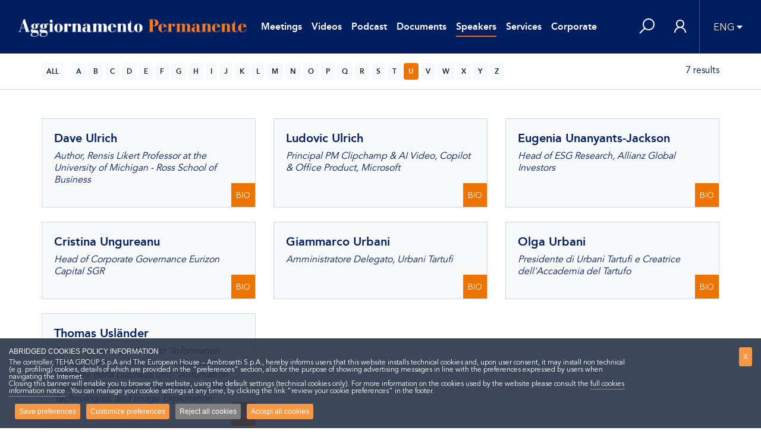

--- FILE ---
content_type: text/html; charset=UTF-8
request_url: https://www.aggiornamentopermanente.it/en/speaker/?beg=U
body_size: 6856
content:
<!DOCTYPE html><html
lang="en" class="overflow-x-hidden---"><head><meta
charset="UTF-8"><meta
name="viewport" content="width=device-width, initial-scale=1"><meta
name="csrf-param" content="_csrf-frontend"><meta
name="csrf-token" content="hMA3A6MSHUwfgaDc6mjU7vIj7F3YjnxiVAZWsrc2zpLd93wz9FROKi7H1a66JoS0sFCbOu67MhEFXCf-8nz9_g=="><title>Speakers | Iniziale U</title><meta
property="og:site_name" content="The European House - Ambrosetti Management"><meta
property="og:type" content="article"><meta
property="og:url" content="https://www.aggiornamentopermanente.it/en/speaker/?beg=U"><meta
name="twitter:card" content="summary"><meta
name="twitter:domain" content="https://www.aggiornamentopermanente.it"><meta
name="twitter:site" content="The European House - Ambrosetti Management"><meta
property="og:title" content="Relatori"><meta
itemprop="name" content="Relatori"><meta
name="description" content="Elenco Relatori | Aggiornamento Permanente"><meta
property="og:description" content="Elenco Relatori | Aggiornamento Permanente"><meta
name="twitter:description" content="Elenco Relatori | Aggiornamento Permanente"><meta
property="og:image" content="https://www.aggiornamentopermanente.it/uploads/backend/logo-ap-mid.png"><meta
property="twitter:image:src" content="https://www.aggiornamentopermanente.it/uploads/backend/logo-ap-mid.png"><meta
itemprop="image" content="https://www.aggiornamentopermanente.it/uploads/backend/logo-ap-mid.png"><link
href="https://www.aggiornamentopermanente.it/en/speaker/index?beg=U" rel="canonical"><link
href="/minify/4263bbc6d66e6d783a88c456d006ff8e.css" rel="stylesheet"><style>.dropdown-menu,
.list-group-item-action,
.list-group-item-action:hover, .list-group-item-action:focus,
.list-group-item-action:active,
.popover-body,.text-body,
.form-control-plaintext,
.form-control::placeholder,
.text-body-color,
.section-hero .caption h1,
.table-hover tbody tr:hover,
.spinner-border,
body {color: #001E60 !important}
.simplebar-scrollbar::before,
header,
.bg-body-color,
#menu-desktop,
#menu-mobile,
.bg-blue {background-color: #001E60 !important}
.event-type figure .date {background: rgba(2,58,113,.65) ;}
.event-type figure .date .inner-date {background: #001E60;}
div#gdpr-cookie-types > ul > li:nth-child(1)::before {content: "\A First-party (installed by the website manager) \A\A";}</style> <script src="/scripts/vendor/js/jquery.min.js?aa0ba0ce2cff4e8dc5785972774d74c5"></script> <script src="/scripts/jquery.ihavecookies.js?aa0ba0ce2cff4e8dc5785972774d74c5"></script> <script src="/scripts/purify.js?aa0ba0ce2cff4e8dc5785972774d74c5"></script> <script>var base_video = '/en/site/dynamic-video-modal';
var base_doc = '/en/site/dynamic-doc-modal';
var base_relatore = '/en/speaker/call-modal';
var base_libri = '/en/site/dynamic-book-modal';
var base_suggeriti = '/en/site/dynamic-booksuggeriti-modal';
var base_messaggi = '/en/myap/dynamic-messaggia-modal';
var base_parte = '/en/myap/dynamic-partecipazioni-modal';
var base_stats = '/en/site/statistics';
var base_video_search = '/en/video/search';
var base_incontri_search = '/en/incontri/search';
var free_query = '/en/site/freequery';
var wishlist = '/en/wishlist/change';
var base_experience = '/en/experience/call-modal';



var cookie_a = $.fn.ihavecookies.preference('analytics');

if (cookie_a) {	
    <!-- Matomo -->
    var _paq = window._paq = window._paq || [];
    /* tracker methods like "setCustomDimension" should be called before "trackPageView" */
    _paq.push(['trackPageView']);
    _paq.push(['enableLinkTracking']);
    (function() {
        var u="//analytics.ambrosetti.eu/";
        _paq.push(['setTrackerUrl', u+'matomo.php']);
        _paq.push(['setSiteId', '10']);
        var d=document, g=d.createElement('script'), s=d.getElementsByTagName('script')[0];
        g.async=true; g.src=u+'matomo.js'; s.parentNode.insertBefore(g,s);
    })();
    <!-- End Matomo Code -->
}</script> </head><body
class="overflow-x-hidden "><header
id="header"><nav
class="navbar navbar-expand-lg navbar-dark"><div
class="container-fluid">
<button
class="navbar-toggler d-block d-lg-none" type="button" data-toggle="collapse" data-target="#menu-mobile" aria-controls="menu-mobile" aria-expanded="false">
<i
class="las la-bars"></i>
</button><a
class="navbar-brand" href="/en"><img
src="/uploads/backend/ap-negative.png" class="img-fluid" alt="Aggiornamento Permanente"></a><div
class="collapse navbar-collapse" id="navbar-main"><ul
class="navbar-nav navbar-main"><li
class="nav-item"><a
class="nav-link " href="/en/incontri">Meetings</a></li><li
class="nav-item"><a
class="nav-link " href="/en/video/?nfx=1">Videos</a></li><li
class="nav-item"><a
class="nav-link " href="/en/audio">Podcast</a></li><li
class="nav-item"><a
class="nav-link " href="/en/docs">Documents</a></li><li
class="nav-item"><a
class="nav-link active" href="/en/speaker">Speakers</a></li><li
class="nav-item "><a
class="nav-link" href="/en/pages?view=servizio">Services</a></li><li
class="nav-item"><a
class="nav-link" href="https://www.ambrosetti.eu" target="_blank">Corporate</a></li></ul><div
class="modal fade" id="cognitoModal" tabindex="-1" aria-labelledby="cognitoModalLabel" aria-hidden="true"><div
class="modal-dialog modal-lg"><div
class="modal-content"><div
class="modal-header"><h5 class="modal-title" id="cognitoModalLabel">Login con Cognito</h5>
<button
type="button" class="btn-close" data-bs-dismiss="modal" aria-label="Close"></button></div><div
class="modal-body">
<iframe
id="cognitoFrame" src="" width="100%" height="500px" style="border: none;"></iframe></div></div></div></div><ul
class="navbar-nav"><li
class="nav-item"><div
class="nav-link" id="search-lens-focus" role="button">
<i
class="las la-search la-2x"></i></div></li></ul><div
class="modal fade" id="cognitoModal" tabindex="-1" aria-labelledby="cognitoModalLabel" aria-hidden="true"><div
class="modal-dialog modal-lg"><div
class="modal-content"><div
class="modal-header"><h5 class="modal-title" id="cognitoModalLabel">Login con Cognito</h5>
<button
type="button" class="btn-close" data-bs-dismiss="modal" aria-label="Close"></button></div><div
class="modal-body">
<iframe
id="cognitoFrame" src="" width="100%" height="500px" style="border: none;"></iframe></div></div></div></div></div><ul
class="navbar-nav flex-row align-items-center h-100"><li
class="nav-item d-xs-none">
<a
class="nav-link px-3 " href="/en/user/login" id="navbar-login" aria-haspopup="true" aria-expanded="false" title="Sign in">
<i
class="las la-user la-2x"></i>
</a></li></ul><ul
class="navbar-nav"><li
class="nav-item dropdown">
<a
id="navbar-lang" class="nav-link b-left dropdown-toggle pl-4 pr-0" data-close-others="true" data-hover="dropdown" role="button" data-toggle="dropdown" aria-haspopup="true" aria-expanded="false" href="javascript:;">ENG</a><div
class="dropdown-menu dropdown-menu-right">
<a
class="dropdown-item" href="/it/speaker/?beg=U">ITALIAN</a><div></li></ul><div
class="modal fade" id="cognitoModal" tabindex="-1" aria-labelledby="cognitoModalLabel" aria-hidden="true"><div
class="modal-dialog modal-lg"><div
class="modal-content"><div
class="modal-header"><h5 class="modal-title" id="cognitoModalLabel">Login con Cognito</h5>
<button
type="button" class="btn-close" data-bs-dismiss="modal" aria-label="Close"></button></div><div
class="modal-body">
<iframe
id="cognitoFrame" src="" width="100%" height="500px" style="border: none;"></iframe></div></div></div></div></div><div
id="search-input-content" class="fixed-top shadow d-none navbar-expand-lg"><form
id="frmRicerca" class="d-flex h-100"><div
class="input-group h-100 bg-light">
<input
id="query-input" name="q" type="text" class="form-control rounded-0 font-xl h-100 px-5 border-0 shadow-none" placeholder="Search..." value="" /><div
class="input-group-append">
<button
id="search-lens-close" class="btn btn-light rounded-0" type="button"><i
class="las la-times la-3x"></i></button></div></div></form></div><div
class="modal fade" id="cognitoModal" tabindex="-1" aria-labelledby="cognitoModalLabel" aria-hidden="true"><div
class="modal-dialog modal-lg"><div
class="modal-content"><div
class="modal-header"><h5 class="modal-title" id="cognitoModalLabel">Login con Cognito</h5>
<button
type="button" class="btn-close" data-bs-dismiss="modal" aria-label="Close"></button></div><div
class="modal-body">
<iframe
id="cognitoFrame" src="" width="100%" height="500px" style="border: none;"></iframe></div></div></div></div></nav><div
class="modal fade" id="cognitoModal" tabindex="-1" aria-labelledby="cognitoModalLabel" aria-hidden="true"><div
class="modal-dialog modal-lg"><div
class="modal-content"><div
class="modal-header"><h5 class="modal-title" id="cognitoModalLabel">Login con Cognito</h5>
<button
type="button" class="btn-close" data-bs-dismiss="modal" aria-label="Close"></button></div><div
class="modal-body">
<iframe
id="cognitoFrame" src="" width="100%" height="500px" style="border: none;"></iframe></div></div></div></div></header><div
class="collapse" id="menu-mobile"><div
class="menu-header">
<button
class="navbar-toggler" type="button" data-toggle="collapse" data-target="#menu-mobile" aria-controls="menu-mobile" aria-expanded="false">
<i
class="las la-times"></i>
</button>
<a
class="navbar-brand" href="/en"><img
src="/uploads/backend/ap-negative.png" class="img-fluid" alt="Aggiornamento Permanente" style="max-height: 20px;margin: 10px 0;"></a></div><ul
class="navbar-nav "><li
class="nav-item"><a
class="nav-link " href="/en/incontri">Meetings</a></li><li
class="nav-item"><a
class="nav-link " href="/en/video/?nfx=1">Videos</a></li><li
class="nav-item"><a
class="nav-link " href="/en/audio">Podcast</a></li><li
class="nav-item"><a
class="nav-link " href="/en/docs">Documents</a></li><li
class="nav-item"><a
class="nav-link active" href="/en/speaker">Speakers</a></li><li
class="nav-item "><a
class="nav-link" href="/en/pages?view=servizio">Services</a></li><li
class="nav-item"><a
class="nav-link" href="https://www.ambrosetti.eu" target="_blank">Corporate</a></li></ul></div><div
class="modal fade" id="cognitoModal" tabindex="-1" aria-labelledby="cognitoModalLabel" aria-hidden="true"><div
class="modal-dialog modal-lg"><div
class="modal-content"><div
class="modal-header"><h5 class="modal-title" id="cognitoModalLabel">Login con Cognito</h5>
<button
type="button" class="btn-close" data-bs-dismiss="modal" aria-label="Close"></button></div><div
class="modal-body">
<iframe
id="cognitoFrame" src="" width="100%" height="500px" style="border: none;"></iframe></div></div></div></div><main><section
class="page-breadcrumb"><div
class="container"><nav
class="row my-2"><div
class="col-lg"><ul
class="nav nav-pills font-weight-600"><li
class="nav-item"><div
class="network-filter nav-link px-0">
<a
href="?beg=delete-filter" class="badge badge-light p-2 mr-2">ALL</a>
<a
href='?beg=' class='badge badge-light p-2 mr-1'></a><a
href='?beg=A' class='badge badge-light p-2 mr-1'>A</a><a
href='?beg=B' class='badge badge-light p-2 mr-1'>B</a><a
href='?beg=C' class='badge badge-light p-2 mr-1'>C</a><a
href='?beg=D' class='badge badge-light p-2 mr-1'>D</a><a
href='?beg=E' class='badge badge-light p-2 mr-1'>E</a><a
href='?beg=F' class='badge badge-light p-2 mr-1'>F</a><a
href='?beg=G' class='badge badge-light p-2 mr-1'>G</a><a
href='?beg=H' class='badge badge-light p-2 mr-1'>H</a><a
href='?beg=I' class='badge badge-light p-2 mr-1'>I</a><a
href='?beg=J' class='badge badge-light p-2 mr-1'>J</a><a
href='?beg=K' class='badge badge-light p-2 mr-1'>K</a><a
href='?beg=L' class='badge badge-light p-2 mr-1'>L</a><a
href='?beg=M' class='badge badge-light p-2 mr-1'>M</a><a
href='?beg=N' class='badge badge-light p-2 mr-1'>N</a><a
href='?beg=O' class='badge badge-light p-2 mr-1'>O</a><a
href='?beg=P' class='badge badge-light p-2 mr-1'>P</a><a
href='?beg=Q' class='badge badge-light p-2 mr-1'>Q</a><a
href='?beg=R' class='badge badge-light p-2 mr-1'>R</a><a
href='?beg=S' class='badge badge-light p-2 mr-1'>S</a><a
href='?beg=T' class='badge badge-light p-2 mr-1'>T</a><a
href='?beg=U' class='badge badge-secondary p-2 mr-1'>U</a><a
href='?beg=V' class='badge badge-light p-2 mr-1'>V</a><a
href='?beg=W' class='badge badge-light p-2 mr-1'>W</a><a
href='?beg=X' class='badge badge-light p-2 mr-1'>X</a><a
href='?beg=Y' class='badge badge-light p-2 mr-1'>Y</a><a
href='?beg=Z' class='badge badge-light p-2 mr-1'>Z</a></div></li></ul></div><div
class="col-lg-auto mt-2 mt-lg-0"><ul
class="nav"><li
class="nav-item">
<span
class="nav-link px-0">7 results</span></li></ul></div></nav></div></section><section
class="filter-content"><div
class="container"><div
class="filter-active mt-0"></div></div></section><section
class="page-content"><div
class="container py-4 py-lg-5"><div
class="row"><div
class="col-lg-4 mb-4 desc-speaker dynamic-speaker"><div
class="card card-member border bg-light h-100"><div
class="card-body"><div
class="row align-items-top"><div
class="col"><h5 class="font-weight-600">Dave Ulrich</h5><p><em>Author, Rensis Likert Professor at the University of Michigan - Ross School of Business</em></p></div></div></div>
<button
class="btn btn-secondary btn-detail relatore-caller" type="button" data-toggle="modal" data-id="171039" data-target="#private">BIO</button></div></div><div
class="col-lg-4 mb-4 desc-speaker dynamic-speaker"><div
class="card card-member border bg-light h-100"><div
class="card-body"><div
class="row align-items-top"><div
class="col"><h5 class="font-weight-600">Ludovic Ulrich</h5><p><em>Principal PM Clipchamp & AI Video, Copilot & Office Product, Microsoft</em></p></div></div></div>
<button
class="btn btn-secondary btn-detail relatore-caller" type="button" data-toggle="modal" data-id="343335" data-target="#private">BIO</button></div></div><div
class="col-lg-4 mb-4 desc-speaker dynamic-speaker"><div
class="card card-member border bg-light h-100"><div
class="card-body"><div
class="row align-items-top"><div
class="col"><h5 class="font-weight-600">Eugenia Unanyants-Jackson</h5><p><em>Head of ESG Research, Allianz Global Investors</em></p></div></div></div>
<button
class="btn btn-secondary btn-detail relatore-caller" type="button" data-toggle="modal" data-id="197293" data-target="#private">BIO</button></div></div><div
class="col-lg-4 mb-4 desc-speaker dynamic-speaker"><div
class="card card-member border bg-light h-100"><div
class="card-body"><div
class="row align-items-top"><div
class="col"><h5 class="font-weight-600">Cristina Ungureanu</h5><p><em>Head of Corporate Governance Eurizon Capital SGR</em></p></div></div></div>
<button
class="btn btn-secondary btn-detail relatore-caller" type="button" data-toggle="modal" data-id="197294" data-target="#private">BIO</button></div></div><div
class="col-lg-4 mb-4 desc-speaker dynamic-speaker"><div
class="card card-member border bg-light h-100"><div
class="card-body"><div
class="row align-items-top"><div
class="col"><h5 class="font-weight-600">Giammarco Urbani</h5><p><em>Amministratore Delegato, Urbani Tartufi</em></p></div></div></div>
<button
class="btn btn-secondary btn-detail relatore-caller" type="button" data-toggle="modal" data-id="112197" data-target="#private">BIO</button></div></div><div
class="col-lg-4 mb-4 desc-speaker dynamic-speaker"><div
class="card card-member border bg-light h-100"><div
class="card-body"><div
class="row align-items-top"><div
class="col"><h5 class="font-weight-600">Olga Urbani</h5><p><em>Presidente di Urbani Tartufi e Creatrice dell'Accademia del Tartufo</em></p></div></div></div>
<button
class="btn btn-secondary btn-detail relatore-caller" type="button" data-toggle="modal" data-id="112872" data-target="#private">BIO</button></div></div><div
class="col-lg-4 mb-4 desc-speaker dynamic-speaker"><div
class="card card-member border bg-light h-100"><div
class="card-body"><div
class="row align-items-top"><div
class="col"><h5 class="font-weight-600">Thomas Usländer</h5><p><em>Direttore del dipartimento “Information Management and Production Control” e e direttore della business unit "Automation" , Fraunhofer Institute of Optronics, System Technologies, and Image Exploitation</em></p></div></div></div>
<button
class="btn btn-secondary btn-detail relatore-caller" type="button" data-toggle="modal" data-id="197550" data-target="#private">BIO</button></div></div></div></div><div
class="page-footer border-bottom"><div
class="container py-4"><nav
class="d-flex"></nav></div></div></section></main><footer
id="footer"><div
class="footer-bottom"><div
class="container"><div
class="row justify-content-between"><div
class="col-lg col-social">
<a
class="navbar-brand" href="https://www.ambrosetti.eu" target="_blank">
<img
src="/uploads/backend/Logo The European House - Ambrosetti_standard_trasparente.png" alt="Aggiornamento Permanente">
</a></div><div
class="col-lg col-social d-block text-center">
<span
class="d-block">
The European House - Ambrosetti SPA<br>&copy; 2026 All rights reserved.
</span></div><div
class="col-lg col-social"><ul
class="nav nav-social ml-auto"><li
class="nav-item d-none d-md-block">
<span
class="px-2">Follow us on</span></li><li
class="nav-item">
<a
href="https://www.linkedin.com/showcase/aggiornamento-permanente/" class="nav-link" target="_blank"><i
class="lab la-linkedin-in"></i></a></li></ul></div></div><div
class="row mt-5 justify-content-center"><div
class="col-lg-auto col-social">
<img
src="https://delivery.ambrosetti.eu/images/corporate/logo-iso.png" alt="TUV" style="max-height: 75px;"></div><div
class="col-lg-auto col-social">
<img
src="https://delivery.ambrosetti.eu/images/corporate/top-employer-italy-2025.webp" alt="Top Employer" style="max-height: 75px;"></div></div></div></div></footer><div
id="private" class="modal fade" data-keyboard="false" data-backdrop="true" tabindex="-1" role="dialog" aria-labelledby="privateArea"><div
class="modal-dialog" role="document"><div
class="modal-content"><div
class="modal-body">
<button
type="button" class="close bg-secondary text-white" data-dismiss="modal" aria-label="Close">
<i
class="las la-times"></i>
</button><div
class="px-5 py-5"><h5 class="modal-title mb-4">Enter the reserved area</h5><div
class="row no-gutters"><div
class="col"><p>Access is restricted to the members of Aggiornamento Permanente</p><ul
class="list-inline"><li>For more info:</li><li><a
href="tel:+39 02 46753.707"><i
class="fas fa-phone-alt"></i> &nbsp; +39 02 46753.707</a></li><li><a
href="mailto:ap@ambrosetti.eu"><i
class="fas fa-envelope"></i> &nbsp; ap@ambrosetti.eu</a></li></ul></div></div></div></div></div></div></div> <script src="/minify/a8cd7404044626d4e4a23b7b4e35f76a.js"></script> <script>$(document).ready(function() {
options = {
    onAccept: function() {
    },
    cookieTypes: [
        {
            type: 'Functional',
            value: 'login',
            description: 'Cookie that shows whether the user is logged in to the website.'
        },         
        {
            type: 'Analytics',
            value: 'analytics',
            description: 'Used to gather aggregated information on user navigation to optimize the navigation experience and the services provided.'
        },
                /*{
            type: 'Profiling',
            value: 'profilazione',
            description: "Cookies designed to create user profiles and used to send advertising messages in line with the preferences expressed by the same user in the context of web-browsing, the user's prior consent is required."
        }*/        

    ],
    expires: 30,
    delay: 1000,
    link: 'pages?view=cookies',
    title: 'ABRIDGED COOKIES POLICY INFORMATION',
    fixedCookieTypeLabel: 'Technical',
    fixedCookieTypeDesc: 'Website management Used for the operation and safe and efficient exploration of the website.',
    acceptBtnLabel: 'Save preferences',
    advancedBtnLabel: 'Customize preferences',
    rejectBtnLabel: 'Reject all cookies',
    acceptAllBtnLabel: 'Accept all cookies',
    message: "The controller, TEHA GROUP S.p.A and The European House – Ambrosetti S.p.A., hereby informs users that this website installs technical cookies and, upon user consent, it may install non technical (e.g. profiling) cookies, details of which are provided in the &quot;preferences&quot; section, also for the purpose of showing advertising messages in line with the preferences expressed by users when navigating the Internet. <br>Closing this banner will enable you to browse the website, using the default settings (technical cookies only). For more information on the cookies used by the website please consult the ",
    moreInfoLabel: "full cookies information notice",
    messagePost: ". You can manage your cookie settings at any time, by clicking the link &quot;review your cookie preferences&quot; in the footer.",
    cookieTypesTitle: '<br>PREFERENCES'
    };
        $('body').ihavecookies(options);
        $('#gdpr-cookie-accept').on('click', function(){
            $('body').ihavecookies(options, 'reinit');
        });
        $('#close-cookie-message').on('click', function(){
            $('body').ihavecookies(options, 'reinit');
        });
        $('#ihavecookiesBtn').on('click', function(){
            $('body').ihavecookies(options, 'reinit');
        });        
	setTimeout(function() {
		$('#gdpr-cookietype-analytics').attr('data-auto', 'off');
		$('#gdpr-cookietype-login').attr('data-auto', 'off');
		//$('#gdpr-cookietype-profilazione').attr('data-auto', 'off');
	},1500);
});
$(document).ready(function () {
	$("#cognito-login").click(function (e) {
		e.preventDefault();
		
		let cognitoUrl = "https://eu-west-1m1bqegfph.auth.eu-west-1.amazoncognito.com/login?client_id=usvn2jtgbjjp2a09njlo6qfm4&response_type=code&scope=email+openid+phone+aws.cognito.signin.user.admin+profile&lang=en&redirect_uri=" + encodeURIComponent("https://www.aggiornamentopermanente.it/en/cognito/callback");

		let w = 600;
		let h = 700;
		
		// Ottieni le dimensioni dello schermo
		let screenWidth = window.screen.width;
		let screenHeight = window.screen.height;

		// Calcola la posizione per centrare la finestra
		let left = (screenWidth - w) / 2;
		let top = (screenHeight - h) / 2;

		// Opzioni per la finestra
		let windowFeatures = "width="+w+",height="+h+",top="+top+",left="+left+",noopener,noreferrer,resizable=0,scrollbars=0,status=0,toolbar=0,location=0,menubar=0";

		// Apri la finestra centrata
		let newWindow = window.open(cognitoUrl, "cognito", windowFeatures);

		// Verifica se la finestra è stata bloccata
		// if (!newWindow) {
		// 	alert("Popup bloccato! Abilita i popup per questo sito.");
		// }


	});
});

window.addEventListener("storage", function(event) {
	if (event.key === "loginCognitoSuccess" && event.newValue === "true") {
		localStorage.removeItem("loginCognitoSuccess");
		location.reload();
	}
});


$(document).ready(function() {
	$('#frmRicerca').on('submit', function(event) {
		event.preventDefault();
		
		// Ottenere l'input dell'utente
		let userInput = $('#query-input').val();
		
		// Sanitizzare l'input usando DOMPurify
		let sanitizedInput = DOMPurify.sanitize(userInput);
		
		// Visualizzare l'input sanitizzato
		$('#query-input').val(sanitizedInput);
		//$('#query-input').text(sanitizedInput);
	});
});</script> </body></html>

--- FILE ---
content_type: application/javascript
request_url: https://www.aggiornamentopermanente.it/scripts/jquery.ihavecookies.js?aa0ba0ce2cff4e8dc5785972774d74c5
body_size: 2474
content:
/*!
 * ihavecookies - jQuery plugin for displaying cookie/privacy message
 * v0.3.2
 *
 * Copyright (c) 2018 Ketan Mistry (https://iamketan.com.au)
 * Licensed under the MIT license:
 * http://www.opensource.org/licenses/mit-license.php
 *
 */
!(function (p) {
    (p.fn.ihavecookies = function (e, o) {
        var i = p(this),
            t = p.extend(
                {
                    cookieTypes: [
                        { type: "Site Preferences", value: "preferences", description: "These are cookies that are related to your site preferences, e.g. remembering your username, site colours, etc." },
                        { type: "Analytics", value: "analytics", description: "Cookies related to site visits, browser types, etc." },
                        { type: "Marketing", value: "marketing", description: "Cookies related to marketing, e.g. newsletters, social media, etc" },
                    ],
                    title: "Cookies & Privacy",
                    message:
                        "Cookies enable you to use shopping carts and to personalize your experience on our sites, tell us which parts of our websites people have visited, help us measure the effectiveness of ads and web searches, and give us insights into user behavior so we can improve our communications and products.",
                    link: "/privacy-policy",
                    delay: 2e3,
                    expires: 30,
                    moreInfoLabel: "More information",
                    acceptBtnLabel: "Accept Cookies",
                    acceptAllBtnLabel: "Accept All Cookies",
                    advancedBtnLabel: "Customise Cookies",
                    cookieTypesTitle: "Select cookies to accept",
                    rejectBtnLabel: 'Reject Cookies',
                    fixedCookieTypeLabel: "Necessary",
                    fixedCookieTypeDesc: "These are cookies that are essential for the website to work correctly.",
                    onAccept: function () {},
                    uncheckBoxes: !1,
                },
                e
            ),
            n = u("cookieControl"),
            c = u("cookieControlPrefs");
        if (n && c && "reinit" != o) {
            var r = !0;
            "false" == n && (r = !1), d(r, t.expires);
        } else {
            p("#gdpr-cookie-message").remove();
            var a = '<li><input type="checkbox" name="gdpr[]" value="necessary" checked="checked" disabled="disabled"> <label title="' + t.fixedCookieTypeDesc + '">' + t.fixedCookieTypeLabel + "</label></li>";
            (preferences = JSON.parse(c)),
                p.each(t.cookieTypes, function (e, o) {
                    if ("" !== o.type && "" !== o.value) {
                        var i = "";
                        !1 !== o.description && (i = ' title="' + o.description + '"'),
                            (a += '<li><input type="checkbox" id="gdpr-cookietype-' + o.value + '" name="gdpr[]" value="' + o.value + '" data-auto="on"> <label for="gdpr-cookietype-' + o.value + '"' + i + ">" + o.type + "</label></li>");
                    }
                });
            var s =
                '<div id="gdpr-cookie-message"><button id="close-cookie-message">X</button><h4>' +
                t.title +
                '</h4><p class="col-md-10 p-0">' +
                t.message +
                ' <a href="' +
                t.link +
                '">' +
                t.moreInfoLabel +
                "</a> " +
                t.messagePost +
                '</p><div id="gdpr-cookie-types" style="display:none;"><h5>' +
                t.cookieTypesTitle +
                "</h5><ul>" +
                a +
                '</ul></div><p><button id="gdpr-cookie-accept" type="button">' +
                t.acceptBtnLabel +
                '</button><button id="gdpr-cookie-advanced" type="button"  style="">' +
                t.advancedBtnLabel +
                "</button>" +
                '<button id="gdpr-cookie-reject" type="button">' + t.rejectBtnLabel + '</button>' +
                '<button id="gdpr-cookie-accept-all" type="button">' + t.acceptAllBtnLabel + '</button>' +
                "</p></div>";
            setTimeout(function () {
                p(i).append(s),
                    p("#gdpr-cookie-message")
                        .hide()
                        .fadeIn("slow", function () {
                            "reinit" == o &&
                                (p("#gdpr-cookie-advanced").trigger("click"),
                                p.each(preferences, function (e, o) {
                                    p("input#gdpr-cookietype-" + o).prop("checked", !0);
                                }));
                        });
            }, t.delay),
                p("body").on("click", "#gdpr-cookie-accept", function () {
                    d(!0, t.expires), p('input[name="gdpr[]"][data-auto="on"]').prop("checked", !0);
                    var i = [];
                    p.each(p('input[name="gdpr[]"]').serializeArray(), function (e, o) {
                        i.push(o.value);
                    }),
                        l("cookieControlPrefs", encodeURIComponent(JSON.stringify(i)), 365),
                        t.onAccept.call(this);
                }),
                p("body").on("click", "#close-cookie-message", function () {
                    d(!0, t.expires), p('input[name="gdpr[]"][data-auto="on"]').prop("checked", !0);
                    var i = [];
                    p.each(p('input[name="gdpr[]"]').serializeArray(), function (e, o) {
                        i.push(o.value);
                    }),
                        l("cookieControlPrefs", encodeURIComponent(JSON.stringify(i)), 365),
                        t.onAccept.call(this);
                }),
                p("body").on("click", "#gdpr-cookie-advanced", function () {
                    p('input[name="gdpr[]"]:not(:disabled)').attr("data-auto", "off").prop("checked", !1),
                        p("#gdpr-cookie-types").slideDown("fast", function () {
                            p("#gdpr-cookie-advanced").prop("disabled", !0);
                        });
                });
                p('body').on('click','#gdpr-cookie-reject', function(){
                    p('input[name="gdpr[]"]:not(:disabled)').attr('data-auto', 'off').prop('checked', false);
                    p('#gdpr-cookie-accept').trigger("click");
                });    
                
                p('body').on('click','#gdpr-cookie-accept-all', function(){
                    p('input[name="gdpr[]"]:not(:disabled)').attr('data-auto', 'on').prop('checked', true);
                    p('#gdpr-cookie-accept').trigger("click");
                });                  
                
                
        }
        !0 === t.uncheckBoxes && p('input[type="checkbox"].ihavecookies').prop("checked", !1);
    }),
        (p.fn.ihavecookies.cookie = function () {
            var e = u("cookieControlPrefs");
            return JSON.parse(e);
        }),
        (p.fn.ihavecookies.preference = function (e) {
            var o = u("cookieControl"),
                i = u("cookieControlPrefs");
            return (i = JSON.parse(i)), !1 !== o && !1 !== i && -1 !== i.indexOf(e);
        });
    var d = function (e, o) {
            l("cookieControl", e, o),
                p("#gdpr-cookie-message").fadeOut("fast", function () {
                    p(this).remove();
                });
        },
        l = function (e, o, i) {
            var t = new Date();
            t.setTime(t.getTime() + 24 * i * 60 * 60 * 1e3);
            var n = "expires=" + t.toUTCString();
            return (document.cookie = e + "=" + o + ";" + n + ";SameSite=Lax;Secure;path=/"), u(e);
        },
        u = function (e) {
            for (var o = e + "=", i = decodeURIComponent(document.cookie).split(";"), t = 0; t < i.length; t++) {
                for (var n = i[t]; " " == n.charAt(0); ) n = n.substring(1);
                if (0 === n.indexOf(o)) return n.substring(o.length, n.length);
            }
            return !1;
        };
})(jQuery);
